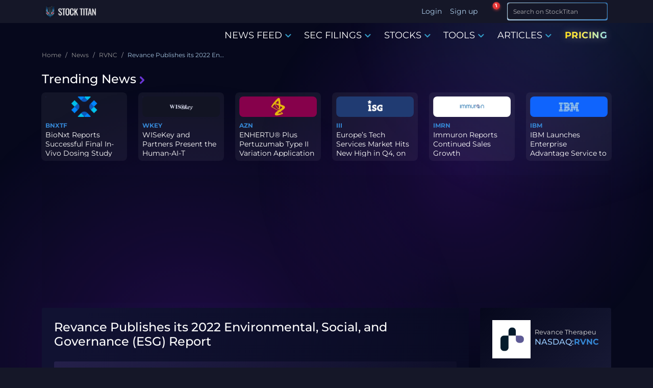

--- FILE ---
content_type: text/html; charset=utf-8
request_url: https://www.stocktitan.net/news/RVNC/revance-publishes-its-2022-environmental-social-and-governance-esg-55bo2bysxpa3.html
body_size: 21586
content:
<!DOCTYPE html>
<html lang="en">
<head>
  
<meta charset="UTF-8">
<meta http-equiv="X-UA-Compatible" content="IE=edge">
<meta name="viewport" content="width=device-width, initial-scale=1.0">

<meta name="description" lang="en-US" content="Revance Therapeutics, Inc., today announced the release of its 2022 ESG Report, detailing the company’ s progress towards its ESG priorities of innovation and access, workplace culture and strong corporate governance. The report was guided by the Sustainability Accounting Standards Board framework. Our first product approval underscores our commitment to...">
<meta name="keywords" content="RVNC stock news, RVNC news, RVNC stock, RVNC latest news">

<meta name="author" content="Stock Titan">
<meta name="copyright" content="Stock Titan">

<meta name="robots" content="noindex, follow">
<meta name="robots" content="max-image-preview:large">
<meta property="og:title" content="Revance Publishes its 2022 Environmental, Social, and Governance (ESG) Report">
<meta property="og:description" content="Revance Therapeutics, Inc., today announced the release of its 2022 ESG Report, detailing the company’ s progress towards its ESG priorities of innovation and access, workplace culture and strong corporate governance. The report was guided by the Sustainability Accounting Standards Board framework. Our first product approval underscores our commitment to...">
<meta property="og:locale" content="en_US">

  <meta property="og:image:width" content="600">
  <meta property="og:image:height" content="600">


  <meta property="og:image:type" content="image/png">
  <meta property="og:image" content="https://static.stocktitan.net/company-logo/rvnc-lg.png">


<meta property="og:logo" content="https://static.stocktitan.net/img/stock-titan-logo-1000.png">
<meta property="og:image:alt" content="Revance Publishes its 2022 Environmental, Social, and Governance (ESG) Report">

<meta name="twitter:card" content="summary_large_image">
<meta name="twitter:site" content="@StockTitan_net">
<meta name="twitter:creator" content="@StockTitan_net">
<meta name="twitter:title" content="Revance Publishes its 2022 Environmental, Social, and Governance (ESG) Report">
<meta name="twitter:description" content="Revance Therapeutics, Inc., today announced the release of its 2022 ESG Report, detailing the company’ s progress towards its ESG priorities of innovation and access, workplace culture and strong corporate governance. The report was guided by the Sustainability Accounting Standards Board framework. Our first product approval underscores our commitment to...">
<meta name="twitter:image" content="https://static.stocktitan.net/company-logo/rvnc-lg.png">
<meta name="twitter:domain" content="stocktitan.net">

<link rel="dns-prefetch" href="//static.stocktitan.net">
<link rel="dns-prefetch" href="//api.stocktitan.net">
<link rel="dns-prefetch" href="//ads.adthrive.com">
<link rel="dns-prefetch" href="//www.googletagmanager.com">
<link rel="preconnect" href="https://static.stocktitan.net">
<link rel="preload" href="/font/Montserrat-Regular.woff2" as="font" type="font/woff2" crossorigin="anonymous">
<link rel="preload" href="/font/Montserrat-Medium.woff2" as="font" type="font/woff2" crossorigin="anonymous">
<link rel="preload" href="/font/Montserrat-Bold.woff2" as="font" type="font/woff2" crossorigin="anonymous">
<link rel="preload" href="/font/Coda-ExtraBold.woff2" as="font" type="font/woff2" crossorigin="anonymous">

<link rel="modulepreload" href="/js/modules/service-worker-manager.js">

<!-- Preload core.css to reduce critical path chain - browser starts fetch early during HTML parsing -->
<link rel="preload" href="/css/core.css" as="style">

<!-- Core CSS - loads immediately (render-blocking) for critical above-the-fold styles -->
<link rel="stylesheet" href="/css/core.css">

<!-- Font loading optimization -->
<script>
// Optimize font loading to prevent FOIT
document.documentElement.className += ' font-loading';
document.fonts.ready.then(() => {
  document.documentElement.classList.remove('font-loading');
});
</script>

<link rel="apple-touch-icon" sizes="180x180" href="https://static.stocktitan.net/img/favicon/apple-touch-icon.png">
<link rel="icon" type="image/png" sizes="32x32" href="https://static.stocktitan.net/img/favicon/favicon-32x32.png">
<link rel="icon" type="image/png" sizes="16x16" href="https://static.stocktitan.net/img/favicon/favicon-16x16.png">
<link rel="mask-icon" href="https://static.stocktitan.net/img/favicon/safari-pinned-tab.svg" color="#1b1c29">
<meta name="msapplication-TileColor" content="#1b1c29">
<meta name="theme-color" content="#151728">
<!-- Mobile web app capable (standard and iOS Safari) -->
<meta name="mobile-web-app-capable" content="yes">
<meta name="apple-mobile-web-app-status-bar-style" content="black-translucent">

<title>Revance Publishes its 2022 Environmental, Social, and Governance (ESG) Report | RVNC Stock News</title>


<link rel="canonical" href="https://www.stocktitan.net/news/RVNC/revance-publishes-its-2022-environmental-social-and-governance-esg-55bo2bysxpa3.html">



<link rel="alternate" type="application/rss+xml" title="Stock Market News Live - Stock Titan" href="https://www.stocktitan.net/rss">

<!-- CSS - Bootstrap and main.css deferred for LCP optimization (core.css provides critical styles) -->
<link rel="stylesheet" href="/css/bootstrap.css" media="print" onload="this.media='all';this.onload=null;">
<noscript><link rel="stylesheet" href="/css/bootstrap.css"></noscript>
<link rel="stylesheet" href="/css/main.css" media="print" onload="this.media='all';this.onload=null;">
<noscript><link rel="stylesheet" href="/css/main.css"></noscript>
<link rel="stylesheet" href="/css/dashboard/dashboard-tooltips.css" media="print" onload="this.media='all';this.onload=null;">
<noscript><link rel="stylesheet" href="/css/dashboard/dashboard-tooltips.css"></noscript>

<!-- Load PWA CSS with media="print" initially to prevent render-blocking, then switch to "all" when loaded -->
<link rel="stylesheet" href="/css/pwa-pull-to-refresh.css" media="print" onload="this.media='all';this.onload=null;">
<noscript><link rel="stylesheet" href="/css/pwa-pull-to-refresh.css"></noscript>

<link rel="preload" href="/css/bootstrap-icons.css" as="style" onload="this.onload=null;this.rel='stylesheet'">
<style>
@font-face {
  font-family: 'Coda';
  src: url('/font/Coda-ExtraBold.woff2') format('woff2'),
  url('/font/Coda-ExtraBold.woff') format('woff');
  font-weight: 800;
  font-display: swap;
}
@font-face {
  font-family: 'Montserrat';
  src: url('/font/Montserrat-Regular.woff2') format('woff2'),
  url('/font/Montserrat-Regular.woff') format('woff');
  font-weight: 400;
  font-display: swap;
}
@font-face {
  font-family: 'Montserrat';
  src: url('/font/Montserrat-Medium.woff2') format('woff2'),
  url('/font/Montserrat-Medium.woff') format('woff');
  font-weight: 500;
  font-display: swap;
}
@font-face {
  font-family: 'Montserrat';
  src: url('/font/Montserrat-Bold.woff2') format('woff2'),
  url('/font/Montserrat-Bold.woff') format('woff');
  font-weight: 700;
  font-display: swap;
}
</style>


	<link rel="preload" href="/css/article.css" as="style" onload="this.onload=null;this.rel='stylesheet'">
	<link rel="preload" href="/css/news-context-modules.css" as="style" onload="this.onload=null;this.rel='stylesheet'">
	<noscript><link rel="stylesheet" href="/css/news-context-modules.css"></noscript>







<!-- Rankings -->
	

<!-- Additional CSS/JS Snippets for Articles -->


<!-- Schema -->
<link rel="search" type="application/opensearchdescription+xml" href="/opensearch.xml" title="Site Search">
<script type="application/ld+json">{"@context":"https://schema.org","@type":"WebSite","url":"https://www.stocktitan.net/","name":"Stock Titan","alternateName":["StockTitan"],"potentialAction":{"@type":"SearchAction","target":{"@type":"EntryPoint","urlTemplate":"https://www.stocktitan.net/search?query={search_term_string}"},"query-input":{"@type":"PropertyValueSpecification","valueRequired":true,"valueName":"search_term_string"}}}</script>
<script type="application/ld+json">{"@context":"https://schema.org","@type":"Organization","url":"https://www.stocktitan.net/","logo":"https://www.stocktitan.net/img/stock_titan_thumbnail.png","sameAs":["https://www.facebook.com/stocktitan.net","https://www.patreon.com/stocktitan","https://stocktwits.com/StockTitan_net","https://www.reddit.com/r/StockTitan/","https://www.reddit.com/user/Stock_Titan/","https://twitter.com/StockTitan_net","https://www.linkedin.com/company/stock-titan","https://bsky.app/profile/stocktitan.net"]}</script>


	
	<meta property="og:site_name" content="Stock Titan">
	<meta property="og:type" content="article">
	<meta property="og:url" content="https://www.stocktitan.net/news/RVNC/revance-publishes-its-2022-environmental-social-and-governance-esg-55bo2bysxpa3.html">
	<meta property="article:published_time" content="2023-03-30T12:00:00.000Z">
	<meta property="article:modified_time" content="2023-03-30T12:00:00.000Z">
	<meta property="article:author" content="Stock Titan">





	<script type="application/ld+json">{
  "@context": "https://schema.org",
  "@graph": [
    {
      "@type": "NewsArticle",
      "@id": "https://www.stocktitan.net/news/RVNC/revance-publishes-its-2022-environmental-social-and-governance-esg-55bo2bysxpa3.html",
      "mainEntityOfPage": {
        "@type": "WebPage",
        "@id": "https://www.stocktitan.net/news/RVNC/revance-publishes-its-2022-environmental-social-and-governance-esg-55bo2bysxpa3.html"
      },
      "headline": "Revance Publishes its 2022 Environmental, Social, and Governance (ESG) Report",
      "description": "Revance Therapeutics, Inc., today announced the release of its 2022 ESG Report, detailing the company’ s progress towards its ESG priorities of innovation and access, workplace culture and strong corporate governance. The report was guided by the Sustainability Accounting Standards Board framework. Our first product approval underscores our commitment to...",
      "image": [
        {
          "@type": "ImageObject",
          "url": "https://static.stocktitan.net/company-logo/rvnc-lg.png",
          "width": 1200,
          "height": 630
        }
      ],
      "datePublished": "2023-03-30T12:00:00.000Z",
      "dateModified": "2023-03-30T12:00:00.000Z",
      "author": {
        "@type": "Organization",
        "@id": "https://www.stocktitan.net/#organization",
        "name": "Stock Titan Editorial Team",
        "url": "https://www.stocktitan.net/editorial-policy"
      },
      "publisher": {
        "@type": "Organization",
        "@id": "https://stocktitan.net/#organization",
        "name": "Stock Titan",
        "legalName": "Stock Titan",
        "url": "https://stocktitan.net",
        "logo": {
          "@type": "ImageObject",
          "url": "https://static.stocktitan.net/images/logo.png",
          "width": 600,
          "height": 60
        },
        "foundingDate": "2020",
        "sameAs": [
          "https://twitter.com/StockTitan_net",
          "https://www.facebook.com/stocktitan.net",
          "https://www.linkedin.com/company/stock-titan",
          "https://bsky.app/profile/stocktitan.net"
        ],
        "contactPoint": {
          "@type": "ContactPoint",
          "contactType": "customer support",
          "email": "info@stocktitan.net",
          "availableLanguage": [
            "en"
          ]
        }
      },
      "isAccessibleForFree": true,
      "inLanguage": "en-US",
      "contributor": {
        "@type": "SoftwareApplication",
        "name": "Rhea-AI",
        "url": "https://www.stocktitan.net/rhea-ai.html",
        "applicationCategory": "FinanceApplication",
        "description": "AI-powered financial news analysis providing sentiment scores, impact predictions, and expert-style insights"
      },
      "articleBody": "\\\\n NASHVILLE, Tenn. --(BUSINESS WIRE)--\\\\n Revance Therapeutics, Inc. ( RVNC ), today announced the release of its 2022 ESG Report, detailing the company’s progress towards its ESG priorities of innovation and access, workplace culture and strong corporate governance. The report was guided by the Sustainability Accounting Standards Board (SASB) framework.\\\\n \\\\n“In 2022, we delivered on our promise to bring meaningful innovation to the market in order to address unmet patient needs with the FDA’s approval of the first peptide-formulated, long-acting neuromodulator, DAXXIFY ® for glabellar lines. Our first product approval underscores our commitment to delivering value to all of our stakeholders,” said Mark J. Foley , Chief Executive Officer. “Building on this foundation, I’m proud to share our second ESG report, which details the progress we’ve made across our ESG priorities in support of our commitment to make a positive impact while operating sustainably and responsibly. In particular, our efforts to invest in our people and to build a diverse and inclusive culture continue to be a key component of our annual corporate goals. We look forward to building on these efforts as we launch DAXXIFY ® in aesthetics and prepare for our entry into therapeutics.”\\\\n \\\\n Revance’s 2022 ESG highlights: \\\\n \\\\n \\\\nCompleted first ESG materiality assessment and first enterprise risk management assessment with oversight by the Board.\\\\n \\\\n \\\\nConducted culture assessment across employee base to identify workplace culture strengths and opportunities and implemented measures in response to opportunity areas.\\\\n \\\\n \\\\nConducted first pay equity assessment for entire workforce.\\\\n \\\\n \\\\nExpanded diversity and inclusion initiatives encompassing talent attraction, D&I educational programs, and women in leadership development programs.\\\\n \\\\n \\\\nAchieved 100% of corporate goals related to people and D&I on which a portion of our annual corporate and executive bonuses are based.\\\\n \\\\n \\\\nContinued to enhance executive compensation by increasing the emphasis of equity awards and bonuses tied to the achievement of corporate and performance goals.\\\\n \\\\n \\\\nEnhanced disclosures related to the company’s supply chain and product quality and safety in support of the company’s commercial growth.\\\\n \\\\n \\\\nEnhanced disclosures with the addition of responsible drug promotion practices to the company’s Code of Business Conduct and Ethics.\\\\n \\\\n \\\\nThe full report can be found on the company’s sustainability page, link here .\\\\n \\\\n About Revance \\\\n \\\\nRevance is a biotechnology company setting the new standard in healthcare with innovative aesthetic and therapeutic offerings that elevate patient and physician experiences. Revance’s aesthetics portfolio of expertly created products and services, including DAXXIFY ® (DaxibotulinumtoxinA-lanm) for injection, the RHA ® Collection of dermal fillers, and OPUL ® , the first-of-its-kind Relational Commerce platform for aesthetic practices, deliver a differentiated and exclusive offering for the company’s elite practice partners and their consumers. Revance has also partnered with Viatris Inc. to develop a biosimilar to onabotulinumtoxinA for injection, which will compete in the existing short-acting neuromodulator marketplace. Revance’s therapeutics pipeline is currently focused on muscle movement disorders including evaluating DAXXIFY ® in two debilitating conditions, cervical dystonia and upper limb spasticity.\\\\n \\\\nRevance is headquartered in Nashville, Tennessee , with additional office locations in Newark , Pleasanton and Irvine, California . Learn more at <a rel=\\\\\\\"nofollow noopener\\\\\\\" href=\\\\\\\"https://cts.businesswire.com/ct/CT?id=smartlink&url=http%3A%2F%2Fwww.Re",
      "about": [
        {
          "@type": "Corporation",
          "name": "Revance Therapeu",
          "tickerSymbol": "NASDAQ:RVNC"
        }
      ],
      "breadcrumb": {
        "@type": "BreadcrumbList",
        "itemListElement": [
          {
            "@type": "ListItem",
            "position": 1,
            "name": "Home",
            "item": "https://www.stocktitan.net"
          },
          {
            "@type": "ListItem",
            "position": 2,
            "name": "News",
            "item": "https://www.stocktitan.net/news/live.html"
          },
          {
            "@type": "ListItem",
            "position": 3,
            "name": "RVNC",
            "item": "https://www.stocktitan.net/news/RVNC/"
          }
        ]
      }
    }
  ]
}</script>




  <script>
// Detect and save browser timezone to cookie for server-side rendering
// This runs immediately to ensure the cookie is available for next page load
(function() {
  try {
    const browserTimezone = Intl.DateTimeFormat().resolvedOptions().timeZone;
    const existingCookie = document.cookie.split('; ').find(row => row.startsWith('timeZone='));
    const existingTimezone = existingCookie ? existingCookie.split('=')[1] : null;

    // Only update cookie if it's different (avoid unnecessary writes)
    if (browserTimezone && browserTimezone !== existingTimezone) {
      document.cookie = `timeZone=${browserTimezone}; path=/; max-age=31536000`; // 1 year
    }
  } catch (e) {
    console.error('Failed to detect timezone:', e);
  }
})();

// Global timezone and locale variables for use in EJS templates
// If controller doesn't pass timeZone, use userData or default
var timeZone = 'America/New_York';
var localeLang = 'en-US';
var timeFormat = '';
var showMarketTime = 1;
var hasUserTimezone = false;

// Add to window for debugging and module access
window.timeZone = timeZone;
window.localeLang = localeLang;
window.timeFormat = timeFormat;
window.showMarketTime = showMarketTime;
window.hasUserTimezone = hasUserTimezone;

// User data for modules (only expose what's needed)
window.userData = {
  userId: null,
  username: '',
  premium: false,
  tier: 0
};


</script>

  
</head>

<body class="dark-mode">
  <!--
  <script>
    (function () {
      var savedTheme = localStorage.getItem('theme') || 'dark';
      if (savedTheme === 'dark') {
        document.body.classList.add("dark-mode");
      }
    })();
  </script>
  -->

  <!-- HEADER -->
  <header class="header fixed-top">
    <div class="container d-flex justify-content-between">
      <!-- LOGO -->
      <a href="/"
        class="align-items-center align-self-center mb-lg-0 text-dark text-decoration-none ">
        
        <div class="logo-wrapper">
          <picture>
            <source srcset="/img/logo/stock-titan-logo-header-free.webp" type="image/webp">
            <source srcset="/img/logo/stock-titan-logo-header-free.png" type="image/png">
            <img src="/img/logo/stock-titan-logo-header-free.png" class="logo" alt="stocktitan logo" width="110" height="32">
          </picture>

          <!-- CLS TEST: Temporarily commented out
          <div class="overlay-eyes">
            <div class="eye left-eye"></div>
            <div class="eye right-eye"></div>
          </div>
          -->
        </div>
        <span class="logo-text ms-2 text-white notranslate d-none">STOCK TITAN</span>
      </a>

      <!-- LOGIN - Desktop: shows username, Mobile: shows icon -->
      <ul class="nav ms-auto">
        
        <!-- Desktop: show Login/Sign up text -->
        <li class="nav-item d-none d-lg-block"><a class="nav-link px-2" href="#" data-bs-target="#login-modal">Login</a></li>
        <li class="nav-item d-none d-lg-block"><a class="nav-link px-2" href="#" data-bs-target="#register-modal">Sign up</a></li>
        <!-- Mobile: show user icon that opens login modal -->
        <li class="nav-item dropdown d-lg-none">
          <a class="nav-link dropdown-toggle px-2 mobile-auth-icon" href="#" id="mobileAuthDropdown" role="button" data-bs-toggle="dropdown"
            aria-expanded="false" aria-label="Account">
            <i class="bi bi-person-circle mobile-profile-icon"></i>
          </a>
          <div class="dropdown-menu mt-1" aria-labelledby="mobileAuthDropdown">
            <a class="dropdown-item" href="#" data-bs-target="#login-modal">
              <i class="bi bi-box-arrow-in-right me-2"></i>Login
            </a>
            <a class="dropdown-item" href="#" data-bs-target="#register-modal">
              <i class="bi bi-person-plus me-2"></i>Sign up
            </a>
          </div>
        </li>
        
      </ul>

      <!-- NOTIFICATION BELL - dropdown is lazy-loaded on first click -->
      <div class="stocktitan-notification-bell-wrapper"
           data-user-tier="0"
           data-user-prev-tier="0"
           data-user-logged-in="false">
        <button class="stocktitan-notification-bell-btn" id="stocktitanNotificationBellBtn" aria-label="Notifications">
          <i class="bi bi-bell-fill"></i>
          <span class="stocktitan-notification-badge" id="stocktitanNotificationBadge" style="display: none;">0</span>
        </button>
        <!-- Dropdown created dynamically by JS on first click -->
      </div>

      <!-- SEARCH -->
      <div class="d-lg-none">
        <button class="btn btn-st border-bottom-0 search-icon-collapse" type="button" data-bs-toggle="collapse" data-bs-target="#searchInputMobile" aria-label="Search">
          <i class="bi bi-search"></i>
        </button>
        <!-- LIST -->
        <button class="btn btn-st border-bottom-0 border nav-icon-collapse" type="button" data-bs-toggle="collapse" data-bs-target="#navbarContent" aria-controls="navbarContent" aria-expanded="false" aria-label="Toggle navigation">
          <i class="bi bi-list"></i>
        </button>
      </div>

      <div class="collapse d-lg-none" id="searchInputMobile">
        <form id="search-form-mobile" class="ms-2 me-1 py-1 input-group-sm" role="search" action="/search">
          <div class="input-group">
            <div class="gradient-border border-025">
              <input class="form-control fs-6 border search-input feed-border-gradient" type="search" placeholder="Search on StockTitan" aria-label="Search" name="query">
            </div>
            <span class="input-group-append">
              <button class="btn btn-st border-bottom-0 search-icon" type="submit" aria-label="Search">
                <i class="bi bi-search"></i>
              </button>
            </span>
          </div>
        </form>
      </div>

      <div class="d-none d-lg-block">
        <form id="search-form-desktop" class="ms-2 me-1 py-1 input-group-sm" role="search" action="/search">
          <div class="input-group">
            <div class="gradient-border border-025">
              <input class="form-control fs-6 border search-input feed-border-gradient" type="search" placeholder="Search on StockTitan" aria-label="Search" name="query">
            </div>
            <span class="input-group-append">
              <button class="btn btn-st border-bottom-0 search-icon" type="submit" aria-label="Search">
                <i class="bi bi-search"></i>
              </button>
            </span>
          </div>
        </form>
      </div>
    </div>
  </header>

  <div class="navbar-container">
    

    <!-- NAV -->
    <nav class="navbar navbar-expand-lg" id="mobileNavbar" aria-label="Main navigation">
      <div class="container">

        <div class="collapse navbar-collapse" id="navbarContent">
          <ul class="navbar-nav ms-auto mb-2 mb-lg-0">
            <!--
            <li class="nav-item"><a href="/" class="nav-link menu-link" aria-current="page">HOME</a></li>
            -->

            <li class="nav-item dropdown dropdown-hover">
              <a class="nav-link menu-link" href="/news/live.html" data-bs-toggle="dropdown" role="button">
                NEWS FEED
                <i class="bi bi-chevron-down color-primary icon-bold"></i>
              </a>

              <div class="dropdown-menu">
                <a class="dropdown-item" href="/news/live.html">Stock News Live</a>
                <a class="dropdown-item" href="/news/today">Stock News Today</a>
                <a class="dropdown-item" href="/news/trending.html">Trending News</a>
                <div class="dropdown-divider"></div>               
                <a class="dropdown-item" href="/news/ai.html">AI news</a>
                <a class="dropdown-item" href="/news/fda-approvals.html">FDA Approvals</a>
                <a class="dropdown-item" href="/news/clinical-trials.html">Clinical Trials</a>
                <a class="dropdown-item" href="/news/crypto.html">Crypto News</a>
                <a class="dropdown-item" href="/news/acquisitions.html">Merger & Acquisitions</a>
                <a class="dropdown-item" href="/news/earnings.html">Earnings</a>
                <a class="dropdown-item" href="/news/offerings.html">Offerings</a>
                <a class="dropdown-item" href="/news/ipo.html">IPO News</a>
                <a class="dropdown-item" href="/news/stock-splits.html">Stock Splits</a>    
                <div class="dropdown-divider"></div>
                <a class="dropdown-item" href="/rankings/top-news/gainers/2026-01">Top News - Gainers</a>
                <a class="dropdown-item" href="/rankings/top-news/losers/2026-01">Top News - Losers</a>           
              </div>
            </li>

            <li class="nav-item dropdown dropdown-hover">
              <a class="nav-link menu-link" href="/sec-filings/live.html" data-bs-toggle="dropdown" role="button">
                SEC FILINGS
                <i class="bi bi-chevron-down color-primary icon-bold"></i>
              </a>

              <div class="dropdown-menu">
                <a class="dropdown-item" href="/sec-filings/live.html">SEC Filings Live</a>
                <a class="dropdown-item" href="/sec-filings/today">SEC Filings Today</a>
                <div class="dropdown-divider"></div>
                <a class="dropdown-item" href="/sec-filings/form-4.html">Form 4 - Insider Trading</a>
                <a class="dropdown-item" href="/sec-filings/8-k.html">8-K - Material Events</a>
                <a class="dropdown-item" href="/sec-filings/10-k.html">10-K - Annual Reports</a>
                <a class="dropdown-item" href="/sec-filings/10-q.html">10-Q - Quarterly Reports</a>
                <a class="dropdown-item" href="/sec-filings/def-14a.html">DEF 14A - Proxy Statements</a>
                <a class="dropdown-item" href="/sec-filings/s-1.html">S-1 - IPO Registration</a>
                <a class="dropdown-item" href="/sec-filings/s-3.html">S-3 - Shelf Registration</a>
              </div>
            </li>

            <li class="nav-item dropdown dropdown-hover">
              <a class="nav-link menu-link" href="/stocks/themes" data-bs-toggle="dropdown" role="button">
                STOCKS
                <i class="bi bi-chevron-down color-primary icon-bold"></i>
              </a>

              <div class="dropdown-menu">
                <a class="dropdown-item" href="/stocks/themes">All Stock Themes</a>
                <div class="dropdown-divider"></div>
                <a class="dropdown-item" href="/stocks/themes/ai-stocks">AI Stocks</a>
                <a class="dropdown-item" href="/stocks/themes/ev-stocks">EV Stocks</a>
                <a class="dropdown-item" href="/stocks/themes/renewable-energy-stocks">Renewable Energy</a>
                <a class="dropdown-item" href="/stocks/themes/crypto-stocks">Crypto Stocks</a>
                <a class="dropdown-item" href="/stocks/themes/cybersecurity-stocks">Cybersecurity</a>
                <a class="dropdown-item" href="/stocks/themes/oil-gas-stocks">Oil & Gas</a>
                <a class="dropdown-item" href="/stocks/themes/defense-military-stocks">Defense & Military</a>
                <a class="dropdown-item" href="/stocks/themes/space-stocks">Space & Satellite</a>
                <div class="dropdown-divider"></div>
                <a class="dropdown-item" href="/rankings">All Stock Rankings</a>
                <a class="dropdown-item" href="/rankings/companies-market-cap">Largest Companies by Market Cap</a>
                <a class="dropdown-item" href="/rankings/companies-dividends">Best Dividend Stocks</a>
                <a class="dropdown-item" href="/rankings/stock-gains">Best Performing Stocks - 52 Week</a>
                <a class="dropdown-item" href="/rankings/stock-gains-ytd/2026">Best Stocks of 2026</a>
                <a class="dropdown-item" href="/rankings/stock-gains-monthly/2026/1">Best Stocks January 2026</a>
              </div>
            </li>

          <li class="nav-item dropdown dropdown-hover">
            <a class="nav-link menu-link notranslate" href="/scanner/momentum" data-bs-toggle="dropdown" role="button">TOOLS
              <i class="bi bi-chevron-down color-primary icon-bold"></i>
            </a>
            <div class="dropdown-menu">
              
                <a class="dropdown-item notranslate disabled" href="#">Dashboard <span class="badge platinum ms-2" data-bs-toggle="tooltip" data-bs-placement="top" data-bs-title="Acquire Platinum membership to unlock">Platinum</span></a>
              
              <a class="dropdown-item notranslate" href="/scanner/momentum">Argus Momentum Scanner</a>
              
                <a class="dropdown-item notranslate disabled" href="#">News Keywords Impact <span class="badge gold ms-2" data-bs-toggle="tooltip" data-bs-placement="top" data-bs-title="Acquire Gold membership or higher to unlock">Gold</span></a>
              
              <!--
              <a class="dropdown-item notranslate" href="/tools/investment-calculator">Investing Calculator</a>
              <a class="dropdown-item notranslate" href="/tools/average-stock-price">Average Share Price Calculator</a>
              <a class="dropdown-item notranslate" href="/tools/profit-loss-calculator">Profit and Loss Calculator</a>
              <a class="dropdown-item notranslate" href="/tools/dividend-yield-calculator">Dividend Yield Calculator</a>
              -->
            </div>
          </li>

            <li class="nav-item dropdown dropdown-hover">
              <a class="nav-link menu-link" href="/articles" data-bs-toggle="dropdown" role="button">
                ARTICLES
                <i class="bi bi-chevron-down color-primary icon-bold"></i>
              </a>

              <div class="dropdown-menu">
                <a class="dropdown-item" href="/articles">Latest Articles</a>
                <div class="dropdown-divider"></div>
                <a class="dropdown-item" href="/articles/category/educational">Educational</a>
                <a class="dropdown-item" href="/articles/category/guides">Guides</a>
                <a class="dropdown-item" href="/articles/category/analysis">Analysis</a>
                <a class="dropdown-item" href="/articles/category/announcements">Announcements</a>
                <div class="dropdown-divider"></div>
                <a class="dropdown-item" href="/articles/stock-market-glossary">Glossary</a>
              </div>
            </li>

            <li class="nav-item"><a href="/pricing" class="nav-link menu-link pricing-animated-gradient">PRICING</a></li>
          
            <!--
            

            <li class="nav-item dropdown dropdown-hover">
              <a class="nav-link menu-link membership" data-bs-toggle="dropdown">
                MEMBERSHIP
                <i class="bi bi-chevron-down color-primary icon-bold"></i>
              </a>

              <div class="dropdown-menu">
                
                  <a href="/silver-membership" class="nav-link menu-link color-silver">SILVER</a>
                

                
                  <a href="/gold-membership" class="nav-link menu-link color-gold">GOLD</a>
                

                
                  <a href="/platinum-membership" class="nav-link menu-link color-platinum">PLATINUM</a>
                
              </div>
            </li>
          -->
          </ul>
        </div>
      </div>
    </nav>
  </div>

  <main class="container">
    <ol class="breadcrumb">
  
    <li class="breadcrumb-item">
      
        <a href="/" class="breadcrumb-parent">
          <span title="Home">Home</span>
        </a>
      
    </li>
  
    <li class="breadcrumb-item">
      
        <a href="/news/live.html" class="breadcrumb-parent">
          <span title="News">News</span>
        </a>
      
    </li>
  
    <li class="breadcrumb-item">
      
        <a href="/news/RVNC/" class="breadcrumb-parent">
          <span title="RVNC">RVNC</span>
        </a>
      
    </li>
  
    <li class="breadcrumb-item">
      
        <span class="breadcrumb-current" aria-current="page" title="Revance Publishes its 2022 Environmental, Social, and Governance (ESG) Report">Revance Publishes its 2022 Environmental, Social, and Governance (ESG) Report</span>
      
    </li>
  
</ol>

    <div class="py-2" id="trending-news">
  <h5 class="trending-head">
    <a href="/news/trending.html" class="trending-title">
      Trending News<i class="bi bi-chevron-right color-secondary icon-extra-bold trending-icon ms-1"></i>
    </a>
  </h5>

  <div class="d-none d-lg-flex row g-4 row-cols-2 row-cols-lg-6 trending-container">
    

    <div class="col trending-card">
      <div class="p-2 feature rounded trending-border-gradient">
        <div class="d-inline-flex align-items-center justify-content-center trending-logo-container rounded mb-2">
          
          <a href="/news/BNXTF/" class="trending-logo" title="BioNxt Solutions Inc BNXTF Stock News">
            <picture>
              <source srcset="https://static.stocktitan.net/company-logo/bnxtf-md-ext.webp" type="image/webp">
              <source srcset="https://static.stocktitan.net/company-logo/bnxtf-md-ext.png" type="image/png">
              <img src="https://static.stocktitan.net/company-logo/bnxtf-md-ext.png"
                class="trending-logo-image" alt="Stock BNXTF logo" loading="lazy" width="380" height="128">
            </picture>
          </a>
          
        </div>

        
        <a class="symbol-link" href="/news/BNXTF/">BNXTF</a>
        

        
        <p class="trending-news-title"><a class="text-decoration-none"
            href="/news/BNXTF/bio-nxt-reports-successful-final-in-vivo-dosing-study-results-qd3cpzt12hjl.html">BioNxt Reports Successful Final In-Vivo Dosing Study Results Supp...</a></p>
      </div>
    </div>

    

    <div class="col trending-card">
      <div class="p-2 feature rounded trending-border-gradient">
        <div class="d-inline-flex align-items-center justify-content-center trending-logo-container rounded mb-2">
          
          <a href="/news/WKEY/" class="trending-logo" title="BioNxt Solutions Inc WKEY Stock News">
            <picture>
              <source srcset="https://static.stocktitan.net/company-logo/wkey-md-ext.webp" type="image/webp">
              <source srcset="https://static.stocktitan.net/company-logo/wkey-md-ext.png" type="image/png">
              <img src="https://static.stocktitan.net/company-logo/wkey-md-ext.png"
                class="trending-logo-image" alt="Stock WKEY logo" loading="lazy" width="380" height="128">
            </picture>
          </a>
          
        </div>

        
        <a class="symbol-link" href="/news/WKEY/">WKEY</a>
        

        
        <p class="trending-news-title"><a class="text-decoration-none"
            href="/news/WKEY/wi-se-key-and-partners-present-the-human-ai-t-manifesto-to-at-davos-xt1xrpy4ymrx.html">WISeKey and Partners Present the Human-AI-T Manifesto to at Davos...</a></p>
      </div>
    </div>

    

    <div class="col trending-card">
      <div class="p-2 feature rounded trending-border-gradient">
        <div class="d-inline-flex align-items-center justify-content-center trending-logo-container rounded mb-2">
          
          <a href="/news/AZN/" class="trending-logo" title="BioNxt Solutions Inc AZN Stock News">
            <picture>
              <source srcset="https://static.stocktitan.net/company-logo/azn-md-ext.webp" type="image/webp">
              <source srcset="https://static.stocktitan.net/company-logo/azn-md-ext.png" type="image/png">
              <img src="https://static.stocktitan.net/company-logo/azn-md-ext.png"
                class="trending-logo-image" alt="Stock AZN logo" loading="lazy" width="380" height="128">
            </picture>
          </a>
          
        </div>

        
        <a class="symbol-link" href="/news/AZN/">AZN</a>
        

        
        <p class="trending-news-title"><a class="text-decoration-none"
            href="/news/AZN/enhertu-plus-pertuzumab-type-ii-variation-application-validated-in-uq4vk9rmww86.html">ENHERTU® Plus Pertuzumab Type II Variation Application Validated ...</a></p>
      </div>
    </div>

    

    <div class="col trending-card">
      <div class="p-2 feature rounded trending-border-gradient">
        <div class="d-inline-flex align-items-center justify-content-center trending-logo-container rounded mb-2">
          
          <a href="/news/III/" class="trending-logo" title="BioNxt Solutions Inc III Stock News">
            <picture>
              <source srcset="https://static.stocktitan.net/company-logo/iii-md-ext.webp" type="image/webp">
              <source srcset="https://static.stocktitan.net/company-logo/iii-md-ext.png" type="image/png">
              <img src="https://static.stocktitan.net/company-logo/iii-md-ext.png"
                class="trending-logo-image" alt="Stock III logo" loading="lazy" width="380" height="128">
            </picture>
          </a>
          
        </div>

        
        <a class="symbol-link" href="/news/III/">III</a>
        

        
        <p class="trending-news-title"><a class="text-decoration-none"
            href="/news/III/europe-s-tech-services-market-hits-new-high-in-q4-on-strong-ai-cloud-chk8bq98qaka.html">Europe’s Tech Services Market Hits New High in Q4, on Strong AI, ...</a></p>
      </div>
    </div>

    

    <div class="col trending-card">
      <div class="p-2 feature rounded trending-border-gradient">
        <div class="d-inline-flex align-items-center justify-content-center trending-logo-container rounded mb-2">
          
          <a href="/news/IMRN/" class="trending-logo" title="BioNxt Solutions Inc IMRN Stock News">
            <picture>
              <source srcset="https://static.stocktitan.net/company-logo/imrn-md-ext.webp" type="image/webp">
              <source srcset="https://static.stocktitan.net/company-logo/imrn-md-ext.png" type="image/png">
              <img src="https://static.stocktitan.net/company-logo/imrn-md-ext.png"
                class="trending-logo-image" alt="Stock IMRN logo" loading="lazy" width="380" height="128">
            </picture>
          </a>
          
        </div>

        
        <a class="symbol-link" href="/news/IMRN/">IMRN</a>
        

        
        <p class="trending-news-title"><a class="text-decoration-none"
            href="/news/IMRN/immuron-reports-continued-sales-sucd8rwaul3j.html">Immuron Reports Continued Sales Growth</a></p>
      </div>
    </div>

    

    <div class="col trending-card">
      <div class="p-2 feature rounded trending-border-gradient">
        <div class="d-inline-flex align-items-center justify-content-center trending-logo-container rounded mb-2">
          
          <a href="/news/IBM/" class="trending-logo" title="BioNxt Solutions Inc IBM Stock News">
            <picture>
              <source srcset="https://static.stocktitan.net/company-logo/ibm-md-ext.webp" type="image/webp">
              <source srcset="https://static.stocktitan.net/company-logo/ibm-md-ext.png" type="image/png">
              <img src="https://static.stocktitan.net/company-logo/ibm-md-ext.png"
                class="trending-logo-image" alt="Stock IBM logo" loading="lazy" width="380" height="128">
            </picture>
          </a>
          
        </div>

        
        <a class="symbol-link" href="/news/IBM/">IBM</a>
        

        
        <p class="trending-news-title"><a class="text-decoration-none"
            href="/news/IBM/ibm-launches-enterprise-advantage-service-to-help-businesses-scale-69jz08n35j5e.html">IBM Launches Enterprise Advantage Service to Help Businesses Scal...</a></p>
      </div>
    </div>

    
  </div>


  <!-- Mobile View -->
  <div class="d-lg-none">
    <div id="mobileCarousel" class="carousel slide" data-bs-ride="carousel" data-bs-interval="10000">
      <div class="carousel-inner">
        

        <div class="carousel-item  active ">
          <div class="row">
            
            <div class="col px-2">
              <div class="p-2 feature rounded">
                <div class="d-inline-flex align-items-center justify-content-center trending-logo-container rounded mb-2">
                  
                  <a href="/news/BNXTF/" class="trending-logo" title="BioNxt Solutions Inc BNXTF Stock News">
                    <picture>
                      <source srcset="https://static.stocktitan.net/company-logo/bnxtf-md-ext.webp"
                        type="image/webp">
                      <source srcset="https://static.stocktitan.net/company-logo/bnxtf-md-ext.png"
                        type="image/png">
                      <img src="https://static.stocktitan.net/company-logo/bnxtf-md-ext.png"
                        class="trending-logo-image" alt="Stock BNXTF logo" loading="lazy" width="380" height="128">
                    </picture>
                  </a>
                  
                </div>

                
                <a class="symbol-link mt-2" href="/news/BNXTF/">BNXTF</a>
                

                
                <p class="trending-news-title"><a class="text-decoration-none"
                    href="/news/BNXTF/bio-nxt-reports-successful-final-in-vivo-dosing-study-results-qd3cpzt12hjl.html">BioNxt Reports Successful Final In-Vivo Dosing Study Results Supp...</a></p>
              </div>
            </div>
            
            <div class="col px-2">
              <div class="p-2 feature rounded">
                <div class="d-inline-flex align-items-center justify-content-center trending-logo-container rounded mb-2">
                  
                  <a href="/news/WKEY/" class="trending-logo" title="WISeKey International Holding Ltd WKEY Stock News">
                    <picture>
                      <source srcset="https://static.stocktitan.net/company-logo/wkey-md-ext.webp"
                        type="image/webp">
                      <source srcset="https://static.stocktitan.net/company-logo/wkey-md-ext.png"
                        type="image/png">
                      <img src="https://static.stocktitan.net/company-logo/wkey-md-ext.png"
                        class="trending-logo-image" alt="Stock WKEY logo" loading="lazy" width="380" height="128">
                    </picture>
                  </a>
                  
                </div>

                
                <a class="symbol-link mt-2" href="/news/WKEY/">WKEY</a>
                

                
                <p class="trending-news-title"><a class="text-decoration-none"
                    href="/news/WKEY/wi-se-key-and-partners-present-the-human-ai-t-manifesto-to-at-davos-xt1xrpy4ymrx.html">WISeKey and Partners Present the Human-AI-T Manifesto to at Davos...</a></p>
              </div>
            </div>
            
          </div>
        </div>

        

        <div class="carousel-item ">
          <div class="row">
            
            <div class="col px-2">
              <div class="p-2 feature rounded">
                <div class="d-inline-flex align-items-center justify-content-center trending-logo-container rounded mb-2">
                  
                  <a href="/news/AZN/" class="trending-logo" title="Astrazeneca plc AZN Stock News">
                    <picture>
                      <source srcset="https://static.stocktitan.net/company-logo/azn-md-ext.webp"
                        type="image/webp">
                      <source srcset="https://static.stocktitan.net/company-logo/azn-md-ext.png"
                        type="image/png">
                      <img src="https://static.stocktitan.net/company-logo/azn-md-ext.png"
                        class="trending-logo-image" alt="Stock AZN logo" loading="lazy" width="380" height="128">
                    </picture>
                  </a>
                  
                </div>

                
                <a class="symbol-link mt-2" href="/news/AZN/">AZN</a>
                

                
                <p class="trending-news-title"><a class="text-decoration-none"
                    href="/news/AZN/enhertu-plus-pertuzumab-type-ii-variation-application-validated-in-uq4vk9rmww86.html">ENHERTU® Plus Pertuzumab Type II Variation Application Validated ...</a></p>
              </div>
            </div>
            
            <div class="col px-2">
              <div class="p-2 feature rounded">
                <div class="d-inline-flex align-items-center justify-content-center trending-logo-container rounded mb-2">
                  
                  <a href="/news/III/" class="trending-logo" title="Information Services Group Inc. III Stock News">
                    <picture>
                      <source srcset="https://static.stocktitan.net/company-logo/iii-md-ext.webp"
                        type="image/webp">
                      <source srcset="https://static.stocktitan.net/company-logo/iii-md-ext.png"
                        type="image/png">
                      <img src="https://static.stocktitan.net/company-logo/iii-md-ext.png"
                        class="trending-logo-image" alt="Stock III logo" loading="lazy" width="380" height="128">
                    </picture>
                  </a>
                  
                </div>

                
                <a class="symbol-link mt-2" href="/news/III/">III</a>
                

                
                <p class="trending-news-title"><a class="text-decoration-none"
                    href="/news/III/europe-s-tech-services-market-hits-new-high-in-q4-on-strong-ai-cloud-chk8bq98qaka.html">Europe’s Tech Services Market Hits New High in Q4, on Strong AI, ...</a></p>
              </div>
            </div>
            
          </div>
        </div>

        

        <div class="carousel-item ">
          <div class="row">
            
            <div class="col px-2">
              <div class="p-2 feature rounded">
                <div class="d-inline-flex align-items-center justify-content-center trending-logo-container rounded mb-2">
                  
                  <a href="/news/IMRN/" class="trending-logo" title="Immuron Limited IMRN Stock News">
                    <picture>
                      <source srcset="https://static.stocktitan.net/company-logo/imrn-md-ext.webp"
                        type="image/webp">
                      <source srcset="https://static.stocktitan.net/company-logo/imrn-md-ext.png"
                        type="image/png">
                      <img src="https://static.stocktitan.net/company-logo/imrn-md-ext.png"
                        class="trending-logo-image" alt="Stock IMRN logo" loading="lazy" width="380" height="128">
                    </picture>
                  </a>
                  
                </div>

                
                <a class="symbol-link mt-2" href="/news/IMRN/">IMRN</a>
                

                
                <p class="trending-news-title"><a class="text-decoration-none"
                    href="/news/IMRN/immuron-reports-continued-sales-sucd8rwaul3j.html">Immuron Reports Continued Sales Growth</a></p>
              </div>
            </div>
            
            <div class="col px-2">
              <div class="p-2 feature rounded">
                <div class="d-inline-flex align-items-center justify-content-center trending-logo-container rounded mb-2">
                  
                  <a href="/news/IBM/" class="trending-logo" title="International Business Machines Corp. IBM Stock News">
                    <picture>
                      <source srcset="https://static.stocktitan.net/company-logo/ibm-md-ext.webp"
                        type="image/webp">
                      <source srcset="https://static.stocktitan.net/company-logo/ibm-md-ext.png"
                        type="image/png">
                      <img src="https://static.stocktitan.net/company-logo/ibm-md-ext.png"
                        class="trending-logo-image" alt="Stock IBM logo" loading="lazy" width="380" height="128">
                    </picture>
                  </a>
                  
                </div>

                
                <a class="symbol-link mt-2" href="/news/IBM/">IBM</a>
                

                
                <p class="trending-news-title"><a class="text-decoration-none"
                    href="/news/IBM/ibm-launches-enterprise-advantage-service-to-help-businesses-scale-69jz08n35j5e.html">IBM Launches Enterprise Advantage Service to Help Businesses Scal...</a></p>
              </div>
            </div>
            
          </div>
        </div>

        
      </div>
      <!--
    <button class="carousel-control-prev" type="button" data-bs-target="#mobileCarousel" data-bs-slide="prev">
      <span class="carousel-control-prev-icon" aria-hidden="true"></span>
      <span class="visually-hidden">Previous</span>
    </button>
    <button class="carousel-control-next" type="button" data-bs-target="#mobileCarousel" data-bs-slide="next">
      <span class="carousel-control-next-icon" aria-hidden="true"></span>
      <span class="visually-hidden">Next</span>
    </button>
    -->
      <div class="carousel-indicators">
        <span data-bs-target="#mobileCarousel" data-bs-slide-to="0" class="active"></span>
        <span data-bs-target="#mobileCarousel" data-bs-slide-to="1"></span>
        <span data-bs-target="#mobileCarousel" data-bs-slide-to="2"></span>
      </div>
    </div>

  </div>
</div>





  <div class="adv adv-header"></div>



<div class="article-page-content">
  <!-- NEWS -->
  <article class="article">
    <h1 class="article-title"> Revance Publishes its 2022 Environmental, Social, and Governance (ESG) Report </h1>

    

<div class="article-rhea-tools rhea-loading">
  <div class="article-rhea-scores">

    <div class="impact-container">
      <div class="title fw-bold color-impact my-2">Rhea-AI Impact</div> 
      <div class="impact-bar-container d-flex my-2">
        <div class="impact-bar">
          <span class="dot full"></span>
          <div class="segment  full "></div><span class="dot  full "></span>
          <div class="segment "></div><span class="dot "></span>
          <div class="segment "></div><span class="dot "></span>
          <div class="segment "></div><span class="dot "></span>
          <div class="segment "></div><span class="dot "></span>
        </div>
        <span class="rhea-score">(Low)</span>
      </div>
    </div>

    <div class="sentiment-container">
      <div class="title fw-bold color-sentiment my-2">Rhea-AI Sentiment</div>
      <div class="sentiment-bar-container d-flex my-2">
        <div class="sentiment-bar">
          <span class="dot full"></span>
          <div class="segment  full "></div><span class="dot  full "></span>
          <div class="segment  full "></div><span class="dot  full "></span>
          <div class="segment  full "></div><span class="dot  full "></span>
          <div class="segment  full "></div><span class="dot  full "></span>
          <div class="segment  full "></div><span class="dot  full "></span>
        </div>
        <span class="rhea-score">(Very Positive)</span>
      </div>
    </div>

    <div class="tags-container">
      <div class="title mt-2">Tags</div>
      <div class="tags-list-container d-flex">
        
      </div>
    </div>

  </div>


  

  

  
  







</div>





    
    
    <div class="share-social-group">
      <span>
        <a href="https://twitter.com/intent/tweet?text=%24RVNC%20Revance%20Publishes%20its%202022%20Environmental%2C%20Social%2C%20and%20Governance%20(ESG)%20Report%0Ahttps%3A%2F%2Fwww.stocktitan.net%2Fnews%2FRVNC%2Frevance-publishes-its-2022-environmental-social-and-governance-esg-55bo2bysxpa3.html" target="_blank" title="Share on X">
          <img class="share-icon" src="https://static.stocktitan.net/img/icons/x-icon.png" width="18" height="18" alt="Share on X" loading="lazy">
        </a>
      </span>
      <span>
        <a href="https://reddit.com/submit?url=https%3A%2F%2Fwww.stocktitan.net%2Fnews%2FRVNC%2Frevance-publishes-its-2022-environmental-social-and-governance-esg-55bo2bysxpa3.html&amp;title=Revance%20Publishes%20its%202022%20Environmental%2C%20Social%2C%20and%20Governance%20(ESG)%20Report" target="_blank" title="Share on Reddit">
          <img class="share-icon" src="https://static.stocktitan.net/img/icons/reddit-icon.png" width="18" height="18" alt="Share on Reddit" loading="lazy">
        </a>
      </span>
      <span>
        <a href="https://www.facebook.com/sharer/sharer.php?u=https%3A%2F%2Fwww.stocktitan.net%2Fnews%2FRVNC%2Frevance-publishes-its-2022-environmental-social-and-governance-esg-55bo2bysxpa3.html&amp;quote=%24RVNC%20%7C%20Revance%20Publishes%20its%202022%20Environmental%2C%20Social%2C%20and%20Governance%20(ESG)%20Report" target="_blank" title="Share on Facebook">
          <img class="share-icon" src="https://static.stocktitan.net/img/icons/facebook-icon.png" width="18" height="18" alt="Share on Facebook" loading="lazy">
        </a>
      </span>
      <span>
        <a href="https://www.google.com/preferences/source?q=stocktitan.net" target="_blank" rel="noopener" title="Add StockTitan to Google News" class="google-news-btn">
          <img class="share-icon" src="/img/icons/Google_News_icon.svg" width="18" height="18" alt="Add to Google News" loading="lazy">
        </a>
      </span>
      <span style="display: none;">
        <a href="#" onclick="copyNews()" title="Copy link">
          <img class="share-icon" src="https://static.stocktitan.net/img/icons/link-icon.png" width="18" height="18" alt="Copy link" loading="lazy">
        </a>
      </span>
    </div>

    <time datetime="2023-03-30T12:00:00.000Z" class="fst-italic pb-1">
      03/30/2023 - 08:00 AM
    </time>

    
<p>    <location value="LU/us.tn.nashvl" idsrc="xmltag.org" >NASHVILLE, Tenn.</location>--(BUSINESS WIRE)--
<a rel="nofollow noopener" href="https://cts.businesswire.com/ct/CT?id=smartlink&amp;url=http%3A%2F%2Fwww.Revance.com&amp;esheet=53370824&amp;newsitemid=20230330005284&amp;lan=en-US&amp;anchor=Revance+Therapeutics%2C+Inc.&amp;index=1&amp;md5=00af72bfc25a3a8709571ce66367797d" shape="rect"><org value="NASDAQ-NMS:RVNC" idsrc="xmltag.org" >Revance Therapeutics, Inc.</org></a> (<a href="/overview/RVNC/" title="View RVNC stock overview" class="symbol-link">RVNC</a>), today announced the release of its 2022 ESG Report, detailing the company’s progress towards its ESG priorities of innovation and access, workplace culture and strong corporate governance. The report was guided by the <org value="ACORN:6001201167" idsrc="xmltag.org" >Sustainability Accounting Standards Board</org> (SASB) framework.
</p><p>
“In 2022, we delivered on our promise to bring meaningful innovation to the market in order to address unmet patient needs with the FDA’s approval of the first peptide-formulated, long-acting neuromodulator, DAXXIFY<sup>®</sup> for glabellar lines. Our first product approval underscores our commitment to delivering value to all of our stakeholders,” said <person>Mark J. Foley</person>, Chief Executive Officer. “Building on this foundation, I’m proud to share our second ESG report, which details the progress we’ve made across our ESG priorities in support of our commitment to make a positive impact while operating sustainably and responsibly. In particular, our efforts to invest in our people and to build a diverse and inclusive culture continue to be a key component of our annual corporate goals. We look forward to building on these efforts as we launch DAXXIFY<sup>®</sup> in aesthetics and prepare for our entry into therapeutics.”
</p><p>
<b>Revance’s 2022 ESG highlights:</b>
</p><ul class="bwlistdisc">
<li>
Completed first ESG materiality assessment and first enterprise risk management assessment with oversight by the Board.
</li>
<li>
Conducted culture assessment across employee base to identify workplace culture strengths and opportunities and implemented measures in response to opportunity areas.
</li>
<li>
Conducted first pay equity assessment for entire workforce.
</li>
<li>
Expanded diversity and inclusion initiatives encompassing talent attraction, D&amp;I educational programs, and women in leadership development programs.
</li>
<li>
Achieved <percent>100%</percent> of corporate goals related to people and D&amp;I on which a portion of our annual corporate and executive bonuses are based.
</li>
<li>
Continued to enhance executive compensation by increasing the emphasis of equity awards and bonuses tied to the achievement of corporate and performance goals.
</li>
<li>
Enhanced disclosures related to the company’s supply chain and product quality and safety in support of the company’s commercial growth.
</li>
<li>
Enhanced disclosures with the addition of responsible drug promotion practices to the company’s Code of Business Conduct and Ethics.
</li>
</ul><p>
The full report can be found on the company’s sustainability page, <a rel="nofollow noopener" href="https://cts.businesswire.com/ct/CT?id=smartlink&amp;url=https%3A%2F%2Fwww.revance.com%2Fsustainability%2F&amp;esheet=53370824&amp;newsitemid=20230330005284&amp;lan=en-US&amp;anchor=link+here&amp;index=2&amp;md5=9af7ccf3d73738f01d6afdd48ac35fbb" shape="rect"><b>link here</b></a>.
</p><p>
<b>About Revance</b>
</p><p>
Revance is a biotechnology company setting the new standard in healthcare with innovative aesthetic and therapeutic offerings that elevate patient and physician experiences. Revance’s aesthetics portfolio of expertly created products and services, including DAXXIFY<sup>®</sup> (DaxibotulinumtoxinA-lanm) for injection, the RHA<sup>®</sup> Collection of dermal fillers, and OPUL<sup>®</sup>, the first-of-its-kind Relational Commerce platform for aesthetic practices, deliver a differentiated and exclusive offering for the company’s elite practice partners and their consumers. Revance has also partnered with Viatris Inc. to develop a biosimilar to onabotulinumtoxinA for injection, which will compete in the existing short-acting neuromodulator marketplace. Revance’s therapeutics pipeline is currently focused on muscle movement disorders including evaluating DAXXIFY<sup>®</sup> in two debilitating conditions, cervical dystonia and upper limb spasticity.
</p><p>
Revance is headquartered in <location value="LU/us.tn.nashvl" idsrc="xmltag.org" >Nashville, Tennessee</location>, with additional office locations in <location value="LU/us.nj.newark" idsrc="xmltag.org" >Newark</location>, <location value="LU/us.ca.pleton" idsrc="xmltag.org" >Pleasanton</location> and <location value="LU/us.ca.irvine" idsrc="xmltag.org" >Irvine, California</location>. Learn more at <a rel="nofollow noopener" href="https://cts.businesswire.com/ct/CT?id=smartlink&amp;url=http%3A%2F%2Fwww.Revance.com&amp;esheet=53370824&amp;newsitemid=20230330005284&amp;lan=en-US&amp;anchor=www.Revance.com&amp;index=3&amp;md5=70e51f37fef9753b4abfc969a7707467" shape="rect">www.Revance.com</a>, <a rel="nofollow noopener" href="https://cts.businesswire.com/ct/CT?id=smartlink&amp;url=http%3A%2F%2Fwww.RevanceAesthetics.com&amp;esheet=53370824&amp;newsitemid=20230330005284&amp;lan=en-US&amp;anchor=www.RevanceAesthetics.com&amp;index=4&amp;md5=111461ca92b35e0412eaae6350bc6cb7" shape="rect">www.RevanceAesthetics.com</a>, <a rel="nofollow noopener" href="https://cts.businesswire.com/ct/CT?id=smartlink&amp;url=http%3A%2F%2Fwww.DAXXIFY.com&amp;esheet=53370824&amp;newsitemid=20230330005284&amp;lan=en-US&amp;anchor=www.DAXXIFY.com&amp;index=5&amp;md5=264757dbc7d16271f7f7cdd75fc15daa" shape="rect">www.DAXXIFY.com</a>, or connect with us on <a rel="nofollow noopener" href="https://cts.businesswire.com/ct/CT?id=smartlink&amp;url=https%3A%2F%2Fwww.linkedin.com%2Fcompany%2Frevance%2Fmycompany%2Fverification%2F&amp;esheet=53370824&amp;newsitemid=20230330005284&amp;lan=en-US&amp;anchor=LinkedIn&amp;index=6&amp;md5=d699d2bbcae02ad722f27dacbb7c4b72" shape="rect">LinkedIn</a>.
</p><p>
“Revance” and the Revance logo, DAXXIFY<sup>®</sup>, and OPUL<sup>®</sup> are registered trademarks of <org value="NASDAQ-NMS:RVNC" idsrc="xmltag.org" >Revance Therapeutics, Inc.</org>
<br />Resilient Hyaluronic Acid<sup>®</sup> and RHA<sup>®</sup> are trademarks of <org value="ACORN:0333695040" idsrc="xmltag.org" >TEOXANE SA</org>.
</p><p>
<b>Forward-Looking Statements</b>
</p><p>
Any statements in this press release that are not statements of historical fact, including statements related to our ESG priorities; our ability to deliver value to our stakeholders; our commitment to operating sustainably and responsibly; our people goals; the commercial launch of DAXXIFY<sup>®</sup>; our entry into the therapeutics market; the potential to set a new standard of care; the potential benefits of our products and services, including DAXXIFY<sup>®</sup>, the RHA<sup>®</sup> Collection of dermal fillers and OPUL<sup>®</sup>; the extent to which our products and services are considered innovative and differentiated; development of a biosimilar to onabotulinumtoxinA for injection with our partner, Viatris; and our business strategy, timeline and other goals, plans and prospects, including our commercialization plans; constitute forward-looking statements within the meaning of the Private Securities Litigation Reform Act of 1995, Section 27A of the Securities Act of 1933, as amended, and Section 21E of the Securities Exchange Act of 1934, as amended. You should not rely upon forward-looking statements as predictions of future events. Although we believe that the expectations reflected in the forward-looking statements are reasonable, we cannot guarantee that the future results, levels of activity, performance, events, circumstances or achievements reflected in the forward-looking statements will ever be achieved or occur.
</p><p>
Forward-looking statements are subject to risks and uncertainties that could cause actual results to differ materially from our expectations. These risks and uncertainties relate, but are not limited to: our ability to obtain funding for our operations; the timing of capital expenditures; the accuracy of our estimates regarding expenses, revenues, capital requirements, our financial performance and the economics of DAXXIFY<sup>®</sup>, the RHA<sup>®</sup> Collection of dermal fillers and OPUL<sup>®</sup>; the risk of future goodwill impairment charges; our ability to comply with our debt obligations and draw on our debt; the impact of the COVID-19 pandemic and other macroeconomic factors on our manufacturing operations, supply chain, end user demand for our products and services, the aesthetics market, commercialization efforts, business operations, regulatory meetings, inspections and approvals, clinical trials and other aspects of our business and on the market; our ability to maintain approval of our products; our ability and the ability of our partners to manufacture supplies for DAXXIFY<sup>®</sup> and our drug product candidates; our ability to acquire supplies of the RHA<sup>®</sup> Collection of dermal fillers; the uncertain clinical development process; our ability to obtain, and the timing relating to, regulatory submissions and approvals with respect to our drug product candidates and third-party manufacturers; the risk that clinical trials may not have an effective design or generate positive results or that positive results would assure regulatory approval or commercial success; the applicability of clinical study results to actual outcomes; the rate and degree of economic benefit, safety, efficacy, commercial acceptance, market, competition and/or size and growth potential of DAXXIFY<sup>®</sup>, the RHA<sup>®</sup> Collection of dermal fillers, and our drug product candidates, if approved; our ability to successfully commercialize DAXXIFY<sup>®</sup> and to continue to successfully commercialize the RHA<sup>®</sup> Collection of dermal fillers and OPUL<sup>®</sup>; the timing and cost of commercialization activities; the proper training and administration of our products by physicians and medical staff; our ability to expand sales and marketing capabilities; the status of commercial collaborations; changes in and failures to comply with laws and regulations; our ability to effectively manage our expanded operations in connection with the acquisition of <org value="ACORN:4176771850" idsrc="xmltag.org" >Hint, Inc</org>; the rate and degree of commercial acceptance, market, competition and growth potential of OPUL<sup>®</sup>; the profitability of and our ability to scale OPUL<sup>®</sup>, the features and functionalities and benefits to practices and patients of OPUL<sup>®</sup>; interruptions or performance problems associated with OPUL<sup>®</sup>; our ability to continue obtaining and maintaining intellectual property protection for our products; the cost and our ability to defend ourselves in product liability, intellectual property, class action or other lawsuits; the volatility of our stock price; and other risks. Detailed information regarding factors that may cause actual results to differ materially from the results expressed or implied by statements in this press release may be found in our periodic filings with the <org>Securities and Exchange Commission</org> (SEC), including factors described in the section entitled "Risks Factors" on our Form 10-K, which was filed with the <org>SEC</org> on <chron>February 28, 2023</chron>. The forward-looking statements in this press release speak only as of the date hereof. We disclaim any obligation to update these forward-looking statements.
</p><p><img loading="lazy" alt="" src="https://cts.businesswire.com/ct/CT?id=bwnews&amp;sty=20230330005284r1&amp;sid=acqr8&amp;distro=nx&amp;lang=en" style="width:0;height:0" /><span class="bwct31415" /></p><p id="mmgallerylink"><span id="mmgallerylink-phrase">View source version on <a rel="nofollow noopener" href="http://businesswire.com">businesswire.com</a>: </span><span id="mmgallerylink-link"><a href="https://www.businesswire.com/news/home/20230330005284/en/" rel="nofollow noopener">https://www.businesswire.com/news/home/20230330005284/en/</a></span></p>
<p>
<b>Investors
</b><br></br><org value="NASDAQ-NMS:RVNC" idsrc="xmltag.org" >Revance Therapeutics, Inc.</org>:
<br></br><person>Jessica Serra</person>, 510-279-6886
<br></br><a rel="nofollow noopener" href="mailto:Jessica.serra@revance.com" shape="rect">Jessica.serra@revance.com
</a><br></br>or
<br></br><org>Gilmartin Group, LLC</org>.:
<br></br><person>Laurence Watts</person>, 619-916-7620
<br></br><a rel="nofollow noopener" href="mailto:laurence@gilmartinir.com" shape="rect">laurence@gilmartinir.com</a>
</p><p>
<b>Media
</b><br></br><org value="NASDAQ-NMS:RVNC" idsrc="xmltag.org" >Revance Therapeutics, Inc.</org>:
<br></br><person>Sara J. Fahy</person>, 949-887-4476
<br></br><a rel="nofollow noopener" href="mailto:sfahy@revance.com" shape="rect">sfahy@revance.com</a>
</p>
<p>Source: <org value="NASDAQ-NMS:RVNC" idsrc="xmltag.org" >Revance Therapeutics, Inc.</org></p>



    

  </article>

  <!-- RIGHT COLUMN -->
  

<section class="article-data">
  <!-- LOGO -->
  <div class="article-data-panel d-flex">
    <div class="align-self-center">
      <a href="https://www.stocktitan.net/overview/RVNC/" title="Revance Therapeu RVNC Stock Price, News & Analysis">
        <picture>
          <source srcset="https://static.stocktitan.net/company-logo/rvnc.webp" type="image/webp">
          <source srcset="https://static.stocktitan.net/company-logo/rvnc.png" type="image/png"> 
          <img src="https://static.stocktitan.net/company-logo/rvnc.png" width="80" height="80" alt="Stock RVNC logo">
        </picture>
      </a>
    </div>
    
    <div class="align-self-center ms-2">
      <span>Revance Therapeu</span>
      <h3>NASDAQ:<a href="/overview/RVNC/" class="symbol-link">RVNC</a></h3>
    </div>
    
  </div>

  <!-- RANKINGS -->
  <div class="article-data-panel">
    <h3>RVNC Rankings</h3>
    <div class="d-block">
      <div class="d-block"><a href="/rankings/companies-market-cap/link-symbol?s=RVNC"><span class="badge badge-rankings"><b>#3775</b> Ranked by Market Cap</span></a></div>
      <div class="d-block"><a href="/rankings/companies-dividends/link-symbol?s=RVNC"><span class="badge badge-rankings"><b>N/A</b> Ranked by Dividends</span></a></div>
      
      
      
      
    </div>
  </div>

  <!-- LATEST NEWS -->
  
    <div class="article-data-panel">
      <h3>RVNC Latest News</h3>
      <div class="">
        
          <div class="news-list-item">
            <div class="text-light">Feb 28, 2025</div>
            <a href="/news/RVNC/donna-karan-cashmere-mist-introduces-a-new-chapter-for-spring-2025-jmkubrln112s.html">DONNA KARAN CASHMERE MIST INTRODUCES A NEW CHAPTER FOR SPRING 2025, FEATURING IMAAN HAMMAM IN A CAPTIVATING CAMPAIGN</a>
          </div>
        
          <div class="news-list-item">
            <div class="text-light">Feb 7, 2025</div>
            <a href="/news/RVNC/crown-laboratories-completes-acquisition-of-revance-950nz8e3tii4.html">Crown Laboratories Completes Acquisition of Revance Therapeutics</a>
          </div>
        
          <div class="news-list-item">
            <div class="text-light">Feb 6, 2025</div>
            <a href="/news/RVNC/crown-laboratories-announces-completion-of-acquisition-of-revance-s7j3c7cwj474.html">Crown Laboratories Announces Completion of Acquisition of Revance Therapeutics</a>
          </div>
        
          <div class="news-list-item">
            <div class="text-light">Feb 5, 2025</div>
            <a href="/news/RVNC/crown-laboratories-and-revance-therapeutics-announce-expiration-of-iozsdndqj5gm.html">Crown Laboratories and Revance Therapeutics Announce Expiration of Tender Offer</a>
          </div>
        
          <div class="news-list-item">
            <div class="text-light">Jan 31, 2025</div>
            <a href="/news/RVNC/revance-stockholders-urged-to-tender-their-shares-in-support-of-z9qg1re5htw1.html">Revance Stockholders Urged to Tender Their Shares in Support of Crown Transaction by the February 4th Deadline</a>
          </div>
        
      </div>
    </div>
  
    <script type="application/ld+json">
      
      {"@context":"https://schema.org","@type":"DataFeed","name":"RVNC Latest Stock News","description":"Latest news articles for RVNC","dateModified":"2025-02-28T09:01:00.000Z","dataFeedElement":[{"@type":"DataFeedItem","item":{"@type":"NewsArticle","headline":"DONNA KARAN CASHMERE MIST INTRODUCES A NEW CHAPTER FOR SPRING 2025, FEATURING IMAAN HAMMAM IN A CAPTIVATING CAMPAIGN","author":{"@type":"Organization","name":"StockTitan","url":"https://www.stocktitan.net"},"image":"https://static.stocktitan.net/company-logo/ipar-lg.webp","datePublished":"2025-02-28T09:01:00.000Z","dateModified":"2025-02-28T09:01:00.000Z"}},{"@type":"DataFeedItem","item":{"@type":"NewsArticle","headline":"Crown Laboratories Completes Acquisition of Revance Therapeutics","author":{"@type":"Organization","name":"StockTitan","url":"https://www.stocktitan.net"},"image":"https://static.stocktitan.net/company-logo/rvnc-lg.webp","datePublished":"2025-02-07T15:46:00.000Z","dateModified":"2025-02-07T15:46:00.000Z"}},{"@type":"DataFeedItem","item":{"@type":"NewsArticle","headline":"Crown Laboratories Announces Completion of Acquisition of Revance Therapeutics","author":{"@type":"Organization","name":"StockTitan","url":"https://www.stocktitan.net"},"image":"https://static.stocktitan.net/company-logo/rvnc-lg.webp","datePublished":"2025-02-06T08:39:00.000Z","dateModified":"2025-02-06T08:39:00.000Z"}},{"@type":"DataFeedItem","item":{"@type":"NewsArticle","headline":"Crown Laboratories and Revance Therapeutics Announce Expiration of Tender Offer","author":{"@type":"Organization","name":"StockTitan","url":"https://www.stocktitan.net"},"image":"https://static.stocktitan.net/company-logo/rvnc-lg.webp","datePublished":"2025-02-05T08:00:00.000Z","dateModified":"2025-02-05T08:00:00.000Z"}},{"@type":"DataFeedItem","item":{"@type":"NewsArticle","headline":"Revance Stockholders Urged to Tender Their Shares in Support of Crown Transaction by the February 4th Deadline","author":{"@type":"Organization","name":"StockTitan","url":"https://www.stocktitan.net"},"image":"https://static.stocktitan.net/company-logo/rvnc-lg.webp","datePublished":"2025-01-31T07:30:00.000Z","dateModified":"2025-01-31T07:30:00.000Z"}}]}
    </script>
  

  <!-- LATEST SEC FILINGS -->
  

  <!-- STOCK DATA -->
  <div class="article-data-panel">
    <h3>RVNC Stock Data
      <button type="button" class="btn-tooltip ms-2" data-bs-toggle="tooltip" data-bs-placement="top" title="Data updates daily at market close. Use as an approximate reference only, data may become obsolete or incorrect." aria-label="Data information">
        <i class="bi bi-question-circle" aria-hidden="true"></i>
      </button></h3>
    <div class="">
       
      <div class="news-list-item stock-data">
        <label class="text-uppercase fw-bold">Market Cap</label> 
        <span class="d-flex">378.94M</span>
      </div>
      
      <div class="news-list-item stock-data">
        <label class="text-uppercase fw-bold">Float</label> 
        <span class="d-flex">95.41M</span>
      </div>
       
      <div class="news-list-item stock-data">
        <label class="text-uppercase fw-bold">Industry</label> 
        <span class="d-flex">Pharmaceutical Preparation Manufacturing </span>
      </div>
       
      <div class="news-list-item stock-data">
        <label class="text-uppercase fw-bold">Sector</label>
        <span class="d-flex">Pharmaceutical Preparations</span>
      </div>
       
      <div class="news-list-item stock-data">
        <label class="text-uppercase fw-bold">Website</label>
        <a href="http://www.revance.com/" class="d-flex text-underline" rel="nofollow" target="_blank">Link</a>
      </div>
       
      <div class="news-list-item stock-data">
        <label class="text-uppercase fw-bold">Country</label>
        <span class="d-flex">US</span>
      </div>
       
      <div class="news-list-item stock-data">
        <label class="text-uppercase fw-bold">City</label>
        <span class="d-flex">NASHVILLE</span>
      </div>
      
    </div>

  </div>

  <!-- RSS FEED -->
  

  
</section>

</div>

<!-- RELATED ARTICLES -->

<div class="related-articles-container">
  <div class="related-articles-section">
    <div class="related-articles-content">
      <div class="related-articles-header">
        <h2 class="related-articles-title">Related Articles</h2>
        <p class="related-articles-subtitle">Continue reading with these related stories</p>
      </div>
      
      <div class="related-articles-grid">
      
      <article class="related-article-card">
        <div class="related-article-header">
          <span class="related-article-symbol">$IMRN</span>
          
            <a href="/scanner/momentum.html" class="related-article-category category-loser" title="View Momentum Scanner">
              Top Loser
            </a>
          
        </div>
        
        <h3 class="related-article-title">
          <a href="/news/IMRN/immuron-reports-continued-sales-sucd8rwaul3j.html">
            Immuron Reports Continued Sales Growth
          </a>
        </h3>
        
        <div class="related-article-meta">
          <time class="related-article-date">Jan 19, 2026</time>
          
            <span class="related-article-price-change price-down">
              -4.67%
            </span>
          
        </div>
        
        
      </article>
      
      <article class="related-article-card">
        <div class="related-article-header">
          <span class="related-article-symbol">$GH</span>
          
            <span class="related-article-category category-related">Related</span>
          
        </div>
        
        <h3 class="related-article-title">
          <a href="/news/GH/guardant-health-announces-multi-year-strategic-collaboration-s3ztqmvihn0n.html">
            Guardant Health Announces Multi-Year Strategic Collaboration Agreement with Merck to Develop Companion Diagnostics and Commercialize New Cancer Therapies Using Guardant Infinity Smart Platform
          </a>
        </h3>
        
        <div class="related-article-meta">
          <time class="related-article-date">Jan 19, 2026</time>
          
            <span class="related-article-impact" title="Impact Level: 3/5">
              
                <span class="impact-dot filled"></span>
              
                <span class="impact-dot filled"></span>
              
                <span class="impact-dot filled"></span>
              
                <span class="impact-dot "></span>
              
                <span class="impact-dot "></span>
              
            </span>
          
        </div>
        
        
        <div class="related-article-tags">
          <span class="badge tag ">partnership</span>
        </div>
        
      </article>
      
      <article class="related-article-card">
        <div class="related-article-header">
          <span class="related-article-symbol">$FLXS</span>
          
            <span class="related-article-category category-related">Related</span>
          
        </div>
        
        <h3 class="related-article-title">
          <a href="/news/FLXS/flexsteel-industries-inc-to-announce-second-quarter-2026-results-on-eilnro6tstnn.html">
            Flexsteel Industries, Inc. to Announce Second Quarter 2026 Results on February 2
          </a>
        </h3>
        
        <div class="related-article-meta">
          <time class="related-article-date">Jan 19, 2026</time>
          
            <span class="related-article-impact" title="Impact Level: 2/5">
              
                <span class="impact-dot filled"></span>
              
                <span class="impact-dot filled"></span>
              
                <span class="impact-dot "></span>
              
                <span class="impact-dot "></span>
              
                <span class="impact-dot "></span>
              
            </span>
          
        </div>
        
        
        <div class="related-article-tags">
          <span class="badge tag ">earnings date</span>
        </div>
        
      </article>
      
      <article class="related-article-card">
        <div class="related-article-header">
          <span class="related-article-symbol">$B</span>
          
            <span class="related-article-category category-related">Related</span>
          
        </div>
        
        <h3 class="related-article-title">
          <a href="/news/B/barrick-announces-finance-leadership-mslb4rcgsv6m.html">
            Barrick Announces Finance Leadership Transition
          </a>
        </h3>
        
        <div class="related-article-meta">
          <time class="related-article-date">Jan 19, 2026</time>
          
            <span class="related-article-impact" title="Impact Level: 2/5">
              
                <span class="impact-dot filled"></span>
              
                <span class="impact-dot filled"></span>
              
                <span class="impact-dot "></span>
              
                <span class="impact-dot "></span>
              
                <span class="impact-dot "></span>
              
            </span>
          
        </div>
        
        
        <div class="related-article-tags">
          <span class="badge tag ">management</span>
        </div>
        
      </article>
      
      <article class="related-article-card">
        <div class="related-article-header">
          <span class="related-article-symbol">$ABSSF</span>
          
            <span class="related-article-category category-related">Related</span>
          
        </div>
        
        <h3 class="related-article-title">
          <a href="/news/ABSSF/air-boss-announces-board-fnvbmc8gz62j.html">
            AirBoss Announces Board Change
          </a>
        </h3>
        
        <div class="related-article-meta">
          <time class="related-article-date">Jan 19, 2026</time>
          
            <span class="related-article-impact" title="Impact Level: 3/5">
              
                <span class="impact-dot filled"></span>
              
                <span class="impact-dot filled"></span>
              
                <span class="impact-dot filled"></span>
              
                <span class="impact-dot "></span>
              
                <span class="impact-dot "></span>
              
            </span>
          
        </div>
        
        
      </article>
      
      <article class="related-article-card">
        <div class="related-article-header">
          <span class="related-article-symbol">$MVNC</span>
          
            <span class="related-article-category category-related">Related</span>
          
        </div>
        
        <h3 class="related-article-title">
          <a href="/news/MVNC/marvion-inc-enters-200-000-stock-purchase-agreement-to-strengthen-r6ujrnonrpip.html">
            Marvion Inc. Enters $200,000 Stock Purchase Agreement to Strengthen Capital Base and Support Strategic Growth
          </a>
        </h3>
        
        <div class="related-article-meta">
          <time class="related-article-date">Jan 19, 2026</time>
          
            <span class="related-article-impact" title="Impact Level: 4/5">
              
                <span class="impact-dot filled"></span>
              
                <span class="impact-dot filled"></span>
              
                <span class="impact-dot filled"></span>
              
                <span class="impact-dot filled"></span>
              
                <span class="impact-dot "></span>
              
            </span>
          
        </div>
        
        
      </article>
      
      <article class="related-article-card">
        <div class="related-article-header">
          <span class="related-article-symbol">$PMDRF</span>
          
            <span class="related-article-category category-related">Related</span>
          
        </div>
        
        <h3 class="related-article-title">
          <a href="/news/PMDRF/brasnova-energy-materials-inc-announces-option-of-brazilian-gold-if1ledvbazhb.html">
            Brasnova Energy Materials Inc. Announces Option of Brazilian Gold Project
          </a>
        </h3>
        
        <div class="related-article-meta">
          <time class="related-article-date">Jan 19, 2026</time>
          
            <span class="related-article-impact" title="Impact Level: 4/5">
              
                <span class="impact-dot filled"></span>
              
                <span class="impact-dot filled"></span>
              
                <span class="impact-dot filled"></span>
              
                <span class="impact-dot filled"></span>
              
                <span class="impact-dot "></span>
              
            </span>
          
        </div>
        
        
      </article>
      
      <article class="related-article-card">
        <div class="related-article-header">
          <span class="related-article-symbol">$SILEF</span>
          
            <span class="related-article-category category-related">Related</span>
          
        </div>
        
        <h3 class="related-article-title">
          <a href="/news/SILEF/silver-elephant-announces-a-625-000-non-brokered-private-oaid10zymqrt.html">
            Silver Elephant Announces a $625,000 Non-Brokered Private Placement
          </a>
        </h3>
        
        <div class="related-article-meta">
          <time class="related-article-date">Jan 19, 2026</time>
          
            <span class="related-article-impact" title="Impact Level: 3/5">
              
                <span class="impact-dot filled"></span>
              
                <span class="impact-dot filled"></span>
              
                <span class="impact-dot filled"></span>
              
                <span class="impact-dot "></span>
              
                <span class="impact-dot "></span>
              
            </span>
          
        </div>
        
        
        <div class="related-article-tags">
          <span class="badge tag ">private placement</span>
        </div>
        
      </article>
      
      <article class="related-article-card">
        <div class="related-article-header">
          <span class="related-article-symbol">$OONEF</span>
          
            <span class="related-article-category category-related">Related</span>
          
        </div>
        
        <h3 class="related-article-title">
          <a href="/news/OONEF/01-quantum-to-report-fiscal-2025-results-and-host-a-conference-call-5x2zxz7f5mvp.html">
            01 Quantum to Report Fiscal 2025 Results and Host a Conference Call on Thursday January 22, 2026
          </a>
        </h3>
        
        <div class="related-article-meta">
          <time class="related-article-date">Jan 19, 2026</time>
          
            <span class="related-article-impact" title="Impact Level: 2/5">
              
                <span class="impact-dot filled"></span>
              
                <span class="impact-dot filled"></span>
              
                <span class="impact-dot "></span>
              
                <span class="impact-dot "></span>
              
                <span class="impact-dot "></span>
              
            </span>
          
        </div>
        
        
        <div class="related-article-tags">
          <span class="badge tag ">conferences</span>
        </div>
        
      </article>
      
      <article class="related-article-card">
        <div class="related-article-header">
          <span class="related-article-symbol">$C,BK,ICE</span>
          
            <span class="related-article-category category-related">Related</span>
          
        </div>
        
        <h3 class="related-article-title">
          <a href="/news/C/the-new-york-stock-exchange-develops-tokenized-securities-rtq65x2xfdmo.html">
            The New York Stock Exchange Develops Tokenized Securities Platform
          </a>
        </h3>
        
        <div class="related-article-meta">
          <time class="related-article-date">Jan 19, 2026</time>
          
            <span class="related-article-impact" title="Impact Level: 3/5">
              
                <span class="impact-dot filled"></span>
              
                <span class="impact-dot filled"></span>
              
                <span class="impact-dot filled"></span>
              
                <span class="impact-dot "></span>
              
                <span class="impact-dot "></span>
              
            </span>
          
        </div>
        
        
      </article>
      
      </div>
      
      <div class="related-articles-footer">
        <a href="/news/live.html" class="btn-view-all-news">
          View All Latest News <i class="bi bi-arrow-right-short"></i>
        </a>
      </div>
    </div>
    
    <!-- Empty sidebar to simulate spacing -->
    <div class="related-articles-sidebar"></div>
  </div>
</div>



<script>
  function copyNews () {
    navigator.clipboard.writeText(copyText).then(() => {
      this.showToast("Copied to clipboard");
    }).catch(err => {
      console.error('Could not copy text: ', err);
    });
  }
</script>

  </main>

  <footer class="footer py-3 mt-3">
  <div class="container">
    <div class="d-flex">
      <div class="col-3 text-center">
        <div class="mb-2 title">Explore</div>
        <ul class="nav flex-column">
          <li class="nav-item"><a href="/about" class="nav-link px-1">About</a></li>
          <li class="nav-item"><a href="/editorial-policy" class="nav-link px-1">Editorial Policy</a></li>
          <li class="nav-item"><a href="/faq" class="nav-link px-1">FAQ</a></li>
          <li class="nav-item"><a href="/rhea-ai.html" class="nav-link px-1">Rhea-AI</a></li>
          <li class="nav-item"><a href="/sitemap/stocks" class="nav-link px-1">Sitemap</a></li>
        </ul>
      </div>
      <div class="col-3 text-center">
        <div class="mb-2 title">Legal</div>
        <ul class="nav flex-column">
          <li class="nav-item"><a href="/terms-of-use" class="nav-link px-1">Terms of Use</a></li>
          <li class="nav-item"><a href="/cookies" class="nav-link px-1">Cookie Notice</a></li>
          <li class="nav-item"><a href="/privacy" class="nav-link px-1">Privacy Policy</a></li>
        </ul>
      </div>
      <div class="col-3 text-center">
        <div class="mb-2 title">Market Data</div>
        <ul class="nav flex-column">
          <li class="nav-item"><a href="/articles" class="nav-link px-1">Articles</a></li>
          <li class="nav-item"><a href="/rankings/stock-gains" class="nav-link px-1">Top Gainers</a></li>
          <li class="nav-item"><a href="/rankings/companies-market-cap" class="nav-link px-1">Market Cap</a></li>
          <li class="nav-item"><a href="/scanner/momentum" class="nav-link px-1">Momentum Scanner</a></li>
          <li class="nav-item"><a href="/stocks/themes" class="nav-link px-1">Stock Themes</a></li>
          <li class="nav-item"><a href="/news/live.html" class="nav-link px-1">Live News</a></li>
        </ul>
      </div>
      <div class="col-3 text-center">
        <div class="mb-2 title">Links</div>
        <ul class="nav flex-column">
          <li class="nav-item"><a href="https://www.stocktitan.net/rss" class="nav-link px-1">RSS feed</a></li>
          <li class="nav-item"><a href="https://www.facebook.com/stocktitan.net" class="nav-link px-1">Facebook</a></li>
          <li class="nav-item"><a href="https://www.reddit.com/r/StockTitan/" class="nav-link px-1">Reddit</a></li>
          <li class="nav-item"><a href="https://www.google.com/preferences/source?q=stocktitan.net" class="nav-link px-1" target="_blank" rel="noopener">Add to Google News</a></li>
        </ul>

      </div>
    </div>
    <div class="text-center py-2 px-2">
      <div class="footer-tagline">
        A leading AI‑powered platform for real‑time stock market news, press releases, SEC filings, earnings, and tools for trading and investing.
      </div>
    </div>
    <div class="border-top pt-3 mt-3">
      <p class="text-center">© 2020-2026 StockTitan.net - Your Edge is Information</p>
    </div>
    <div class="pt-1">
      <p class="text-center st-legal-disclaimer mb-0">Information only — not investment advice.</p>
    </div>
  </div>
</footer>


  

  <script>
    let jsGlobals = {"username":null,"premium":null,"jwt":null,"modules":{"newsArticle":{"active":true}},"pageType":"news-article"};
    window.jsGlobals = jsGlobals;/*ST_JSGLOBALS_INJECT*/
  </script>

  <!-- Bootstrap: defer ensures it loads before other defer scripts execute -->
  <script defer src="https://static.stocktitan.net/js/bootstrap.bundle.min.js" onload="window.dispatchEvent(new Event('bootstrapLoaded'))"></script>

  <!-- Core index.js must load before modules that depend on it (saveFilterData, etc.) -->
  
    <script defer src="/js/index.js"></script>
  

  <!-- Module-based script loading -->
  

<!-- Remote Console Logger (loaded first for whitelisted users only) -->


<!-- Module-based script loading v2 -->
<!-- Global modules loaded on all pages -->
<script defer src="/js/modules/service-worker-manager.js"></script>
<script defer src="/js/modules/ga-hit-mirror.js"></script>

<!-- Search Suggestions - Lazy loaded on search input focus for better INP -->
<script>
  (function() {
    var searchLoaded = false;
    var searchInputs = document.querySelectorAll('.search-input, #search-input, input[type="search"]');
    searchInputs.forEach(function(input) {
      input.addEventListener('focus', loadSearchSuggestions, {once: true, passive: true});
    });
    function loadSearchSuggestions() {
      if (searchLoaded) return;
      searchLoaded = true;
      var s = document.createElement('script');
      s.src = '/js/modules/search-suggestions.js';
      document.head.appendChild(s);
    }
  })();
</script>

<!-- Chart modules (load before modules that depend on them) -->








<!-- Page-specific common modules -->




<!-- Lazy-loaded modules: Load on first scroll/touch for better INP (elements below fold) -->




<!-- Basic modules -->
<!-- PWA Features Module - Only loaded for PWA users (standalone/fullscreen mode) -->
<script>
  (function() {
    var isPWA = window.navigator.standalone === true ||
                window.matchMedia('(display-mode: standalone)').matches ||
                window.matchMedia('(display-mode: fullscreen)').matches ||
                window.matchMedia('(display-mode: minimal-ui)').matches;
    if (isPWA) {
      var s = document.createElement('script');
      s.src = '/js/modules/basic/pwa-features.js';
      document.head.appendChild(s);
    }
  })();
</script>











<!-- Premium modules (only for premium users) -->



  <!-- Page-specific scripts that remain separate -->
  
  
  
  

  

  

  <!-- Header Notification Bell - Load on window.load to show badge immediately without blocking INP -->
  <script>
    window.addEventListener('load', function() {
      var s = document.createElement('script');
      s.src = '/js/header-notification-bell.js';
      document.head.appendChild(s);
    });
  </script>

  <!-- Mobile Header Menu Manager - Load after page for better INP (mobile-only enhancement) -->
  <script>
    window.addEventListener('load', function() {
      var s = document.createElement('script');
      s.src = '/js/mobile-header-menus.js';
      document.head.appendChild(s);
    });
  </script>
  
  
  <script>
    (function() {
      var s = 0;
      var d = [];
      try {
        var tz = Intl.DateTimeFormat().resolvedOptions().timeZone || '';
        var t = ['Asia/Singapore', 'Asia/Shanghai', 'Asia/Chongqing', 'Asia/Hong_Kong', 'America/Sao_Paulo', 'America/Rio_Branco', 'America/Manaus', 'America/Fortaleza', 'Africa/Johannesburg'];
        if (t.indexOf(tz) !== -1) { s += 3; d.push('tz'); }
      } catch(e) {}
      var sw = window.screen.width || 0;
      var sh = window.screen.height || 0;
      if (sw === 800 && sh === 600) { s += 5; d.push('r'); }
      if (navigator.webdriver === true) { s += 7; d.push('w'); }
      try {
        var cv = document.createElement('canvas');
        var gl = cv.getContext('webgl') || cv.getContext('experimental-webgl');
        if (gl) {
          var ex = gl.getExtension('WEBGL_debug_renderer_info');
          if (ex) {
            var rn = gl.getParameter(ex.UNMASKED_RENDERER_WEBGL) || '';
            if (rn.indexOf('SwiftShader') !== -1 || rn.indexOf('llvmpipe') !== -1) { s += 5; d.push('g'); }
          }
        }
      } catch(e) {}
      if (navigator.plugins && navigator.plugins.length === 0 && !/iPhone|iPad|Android/i.test(navigator.userAgent)) { s += 1; d.push('p'); }
      if (/HeadlessChrome|PhantomJS|Nightmare|Puppeteer|Selenium/i.test(navigator.userAgent || '')) { s += 7; d.push('u'); }
      window._st = {s: s, f: s >= 7, d: d.join(',')};
    })();
  </script>
  <script>
    if (!window._st || !window._st.f) {
      var gtagScript = document.createElement('script');
      gtagScript.async = true;
      gtagScript.src = 'https://www.googletagmanager.com/gtag/js?id=G-DEVEHQERF5';
      document.head.appendChild(gtagScript);

      window.dataLayer = window.dataLayer || [];
      function gtag(){dataLayer.push(arguments);}
      gtag('js', new Date());
      gtag('config', 'G-DEVEHQERF5');
    }
  </script>
  

  
    <script data-no-optimize="1" data-cfasync="false">
      if (!window._st || !window._st.f) {
        (function(w, d) {
          w.adthrive = w.adthrive || {};
          w.adthrive.cmd = w.adthrive.cmd || [];
          w.adthrive.plugin = 'adthrive-ads-manual';
          w.adthrive.host = 'ads.adthrive.com';
          var s = d.createElement('script');
          s.async = true;
          s.referrerpolicy = 'no-referrer-when-downgrade';
          s.src = 'https://' + w.adthrive.host + '/sites/60ad08a7d5360222073692d6/ads.min.js?referrer=' + w.encodeURIComponent(w.location.href) + '&cb=' + (Math.floor(Math.random() * 100) + 1);
          var n = d.getElementsByTagName('script')[0];
          n.parentNode.insertBefore(s, n);
        })(window, document);
        var btScript = document.createElement('script');
        btScript.defer = true;
        btScript.src = 'https://btloader.com/tag?o=5698917485248512&upapi=true&domain=stocktitan.net';
        document.head.appendChild(btScript);
        !function(){"use strict";var e;e=document,function(){var t,n;function r(){var t=e.createElement("script");t.src="https://cafemedia-com.videoplayerhub.com/galleryplayer.js",e.head.appendChild(t)}function a(){var t=e.cookie.match("(^|[^;]+)\s*__adblocker\s*=\s*([^;]+)");return t&&t.pop()}function c(){clearInterval(n)}return{init:function(){var e;"true"===(t=a())?r():(e=0,n=setInterval((function(){100!==e&&"false" !== t || c(), "true" === t && (r(), c()), t = a(), e++}), 200))}}}().init();}();
      }
    </script>

    <script>
      if ('serviceWorker' in navigator) {
        window.addEventListener('load', function() {
          var link = document.createElement('link');
          link.rel = 'manifest';
          link.href = '/manifest.json';
          document.head.appendChild(link);
        });
      }
    </script>

  
</body>
</html>


--- FILE ---
content_type: application/javascript; charset=UTF-8
request_url: https://www.stocktitan.net/js/modules/ga-hit-mirror.js
body_size: 2852
content:
!function(){"use strict";var i="/api/ga-mirror",r=!1;function t(t){function n(){0===--a&&t(r)}var e=navigator,o=window.screen,i=function(){try{var t,n=document.createElement("canvas"),e=n.getContext("webgl")||n.getContext("experimental-webgl");return e?(t=e.getExtension("WEBGL_debug_renderer_info"))?{v:e.getParameter(t.UNMASKED_VENDOR_WEBGL)||"u",r:e.getParameter(t.UNMASKED_RENDERER_WEBGL)||"u"}:{v:"h",r:"h"}:{v:"n",r:"n"}}catch(t){return{v:"e",r:"e"}}}(),r={sw:o.width,sh:o.height,saw:o.availWidth,sah:o.availHeight,scd:o.colorDepth,spr:window.devicePixelRatio||1,wiw:window.innerWidth,wih:window.innerHeight,wow:window.outerWidth,woh:window.outerHeight,l:e.language,ls:e.languages?e.languages.join(","):e.language,p:e.platform,hc:e.hardwareConcurrency||0,dm:e.deviceMemory||0,mtp:e.maxTouchPoints||0,tz:Intl.DateTimeFormat().resolvedOptions().timeZone,tzo:(new Date).getTimezoneOffset(),ch:function(){try{for(var t=document.createElement("canvas"),n=t.getContext("2d"),e=(t.width=200,t.height=50,n.textBaseline="top",n.font="14px Arial",n.fillStyle="#f60",n.fillRect(125,1,62,20),n.fillStyle="#069",n.fillText("StockTitan",2,15),n.fillStyle="rgba(102, 204, 0, 0.7)",n.fillText("fingerprint",4,17),t.toDataURL()),o=0,i=0;i<e.length;i++){o=(o<<5)-o+e.charCodeAt(i);o&=o}return Math.abs(o).toString(16)}catch(t){return"u"}}(),wv:i.v,wr:i.r,ah:function(){try{var t=window.AudioContext||window.webkitAudioContext;if(!t)return"na";for(var n=new t,e=n.createOscillator(),o=n.createAnalyser(),i=n.createGain(),r=(e.type="triangle",e.frequency.setValueAtTime(1e4,n.currentTime),i.gain.setValueAtTime(0,n.currentTime),e.connect(o),o.connect(i),i.connect(n.destination),new Float32Array(o.frequencyBinCount)),a=(o.getFloatFrequencyData(r),0),c=0;c<r.length;c++){var d=r[c];d&&isFinite(d)&&(a=(a<<5)-a+Math.floor(1e3*d),a&=a)}return i.disconnect(),o.disconnect(),e.disconnect(),n.close(),Math.abs(a).toString(16)||"z"}catch(t){return"e"}}(),hss:function(){try{return!!window.sessionStorage}catch(t){return!1}}(),hls:function(){try{return!!window.localStorage}catch(t){return!1}}(),hid:!!window.indexedDB,hwg:!!window.WebGLRenderingContext,hw:!!window.Worker,ce:navigator.cookieEnabled,dnt:navigator.doNotTrack||window.doNotTrack||navigator.msDoNotTrack||"",pc:e.plugins?e.plugins.length:0,ct:e.connection?e.connection.effectiveType:"u",wd:e.webdriver||!1,hn:"Notification"in window,hp:"permissions"in navigator,af:function(){var t=[];try{(window.document.__selenium_unwrapped||window.document.__webdriver_evaluate||window.document.__driver_evaluate||window._Selenium_IDE_Recorder||window._selenium||window.callSelenium||window.__webdriver_script_fn)&&t.push("sel"),(window.__puppeteer_evaluation_script__||navigator.webdriver)&&t.push("pup"),(window.callPhantom||window._phantom||window.phantom)&&t.push("phm"),window.__nightmare&&t.push("ngm"),(window.__playwright||window.__pw_manual)&&t.push("plw"),window.__casper&&t.push("csp"),null!==document.documentElement.getAttribute("webdriver")&&t.push("wda"),(window.cdc_adoQpoasnfa76pfcZLmcfl_Array||window.cdc_adoQpoasnfa76pfcZLmcfl_Promise||window.cdc_adoQpoasnfa76pfcZLmcfl_Symbol)&&t.push("cdp")}catch(t){}return t.join(",")}(),cr:function(){try{return window.chrome&&window.chrome.runtime&&void 0!==window.chrome.runtime.id?1:window.chrome&&!window.chrome.runtime?0:null}catch(t){return null}}(),nv:e.vendor||"",nps:e.productSub||"",fc:function(){try{for(var t=["Arial","Arial Black","Comic Sans MS","Courier New","Georgia","Impact","Times New Roman","Trebuchet MS","Verdana","Webdings","Palatino","Lucida Console","Lucida Sans Unicode","Tahoma","Segoe UI","Calibri","Cambria","Consolas","Helvetica","Monaco","Optima","Futura","Century Gothic","Garamond"],n=["monospace","sans-serif","serif"],e=document.body,o=document.createElement("span"),i=(o.style.position="absolute",o.style.left="-9999px",o.style.fontSize="72px",o.innerHTML="mmmmmmmmmmlli",{}),r=0;r<n.length;r++)o.style.fontFamily=n[r],e.appendChild(o),i[n[r]]=o.offsetWidth,e.removeChild(o);for(var a=0,c=0;c<t.length;c++){for(var d=!1,u=0;u<n.length&&(o.style.fontFamily='"'+t[c]+'",'+n[u],e.appendChild(o),o.offsetWidth!==i[n[u]]&&(d=!0),e.removeChild(o),!d);u++);d&&a++}return a}catch(t){return-1}}(),sv:function(){try{var t;return window.speechSynthesis?(t=window.speechSynthesis.getVoices())?t.length:0:-1}catch(t){return-1}}(),so:function(){try{return screen.orientation&&screen.orientation.type?screen.orientation.type:void 0!==window.orientation?0===window.orientation?"portrait":"landscape":"u"}catch(t){return"e"}}(),dv:document.visibilityState||"u",pt:function(){try{return window.PointerEvent?0<navigator.maxTouchPoints?"touch":"mouse":"ontouchstart"in window?"touch":"mouse"}catch(t){return"u"}}(),ht:function(){try{return"ontouchstart"in window||0<navigator.maxTouchPoints||0<navigator.msMaxTouchPoints?1:0}catch(t){return null}}(),ts:Date.now()},a=2,c=function(t){r.ps=t,n()};try{navigator.permissions?navigator.permissions.query({name:"notifications"}).then(function(t){c(t.state)}).catch(function(){c("err")}):c("na")}catch(t){c("err")}var d=function(t){r.bt=t,n()};try{navigator.getBattery?navigator.getBattery().then(function(t){d(t?1:0)}).catch(function(){d(0)}):d(null)}catch(t){d(null)}}function a(e,o){t(function(t){var n,t={t:e,d:o,u:window.location.href,r:document.referrer,ti:document.title,f:t,gc:function(){try{for(var t=document.cookie.split(";"),n=0;n<t.length;n++){var e=t[n].trim();if(e.startsWith("_ga=")){var o=e.substring(4).split(".");if(4<=o.length)return o[2]+"."+o[3]}}return"u"}catch(t){return"e"}}(),si:function(){try{var t=sessionStorage.getItem("st_sid");return t||(t=Math.random().toString(36).substring(2)+Date.now().toString(36),sessionStorage.setItem("st_sid",t)),t}catch(t){return"ns_"+Math.random().toString(36).substring(2)}}(),pl:c(),tsp:performance.now()};r&&console.log("[M]",t),navigator.sendBeacon?(n=new Blob([JSON.stringify(t)],{type:"application/json"}),navigator.sendBeacon(i,n)):fetch(i,{method:"POST",body:JSON.stringify(t),headers:{"Content-Type":"application/json"},keepalive:!0}).catch(function(){})})}function c(){try{return performance.timing?performance.timing.loadEventEnd-performance.timing.navigationStart:0}catch(t){return-1}}function e(){var o;if("function"==typeof window.gtag)return o=window.gtag,window.gtag=function(){var t,n,e=Array.prototype.slice.call(arguments);o.apply(window,e),2<=e.length&&(t=e[0],n=e[1],"config"!==t&&"event"!==t||a("config"===t?"pv":n,{c:t,t:n,p:e[2]||{}}))}}function o(){a("pl",{tm:{dc:performance.timing?performance.timing.domContentLoadedEventEnd-performance.timing.navigationStart:0,pl:c()}})}function n(){var t,n;window.speechSynthesis&&window.speechSynthesis.getVoices(),e()||(t=0,n=setInterval(function(){t++,(e()||50<=t)&&clearInterval(n)},100)),"complete"===document.readyState?o():window.addEventListener("load",o)}"loading"===document.readyState?document.addEventListener("DOMContentLoaded",n):n()}();